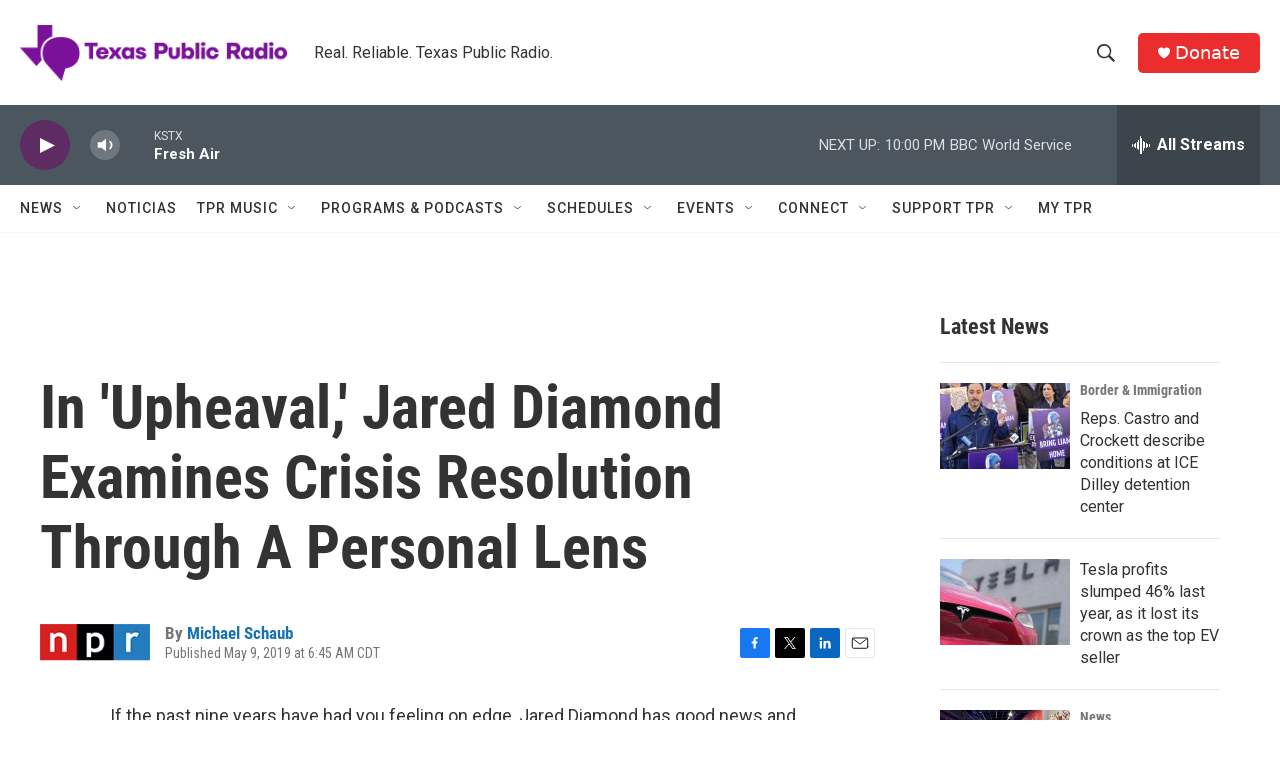

--- FILE ---
content_type: text/html; charset=utf-8
request_url: https://www.google.com/recaptcha/api2/aframe
body_size: 265
content:
<!DOCTYPE HTML><html><head><meta http-equiv="content-type" content="text/html; charset=UTF-8"></head><body><script nonce="JiadCox0pKI6Z-EWw5T15A">/** Anti-fraud and anti-abuse applications only. See google.com/recaptcha */ try{var clients={'sodar':'https://pagead2.googlesyndication.com/pagead/sodar?'};window.addEventListener("message",function(a){try{if(a.source===window.parent){var b=JSON.parse(a.data);var c=clients[b['id']];if(c){var d=document.createElement('img');d.src=c+b['params']+'&rc='+(localStorage.getItem("rc::a")?sessionStorage.getItem("rc::b"):"");window.document.body.appendChild(d);sessionStorage.setItem("rc::e",parseInt(sessionStorage.getItem("rc::e")||0)+1);localStorage.setItem("rc::h",'1769657158965');}}}catch(b){}});window.parent.postMessage("_grecaptcha_ready", "*");}catch(b){}</script></body></html>